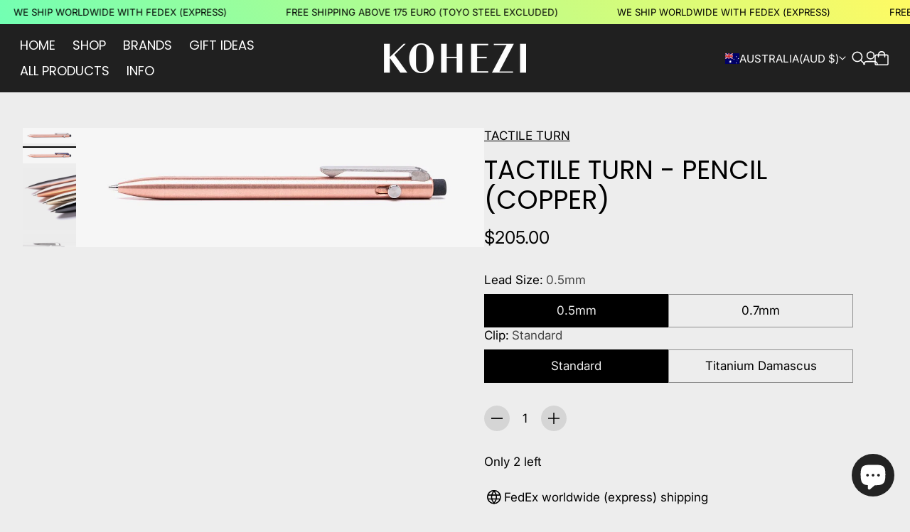

--- FILE ---
content_type: text/javascript
request_url: https://www.kohezi.com/cdn/shop/t/70/assets/cart-cce84c00.js
body_size: 228
content:
import{E as EVENTS}from"./events-58bc9098.js";const routes=window.theme.routes.cart||{},paths={base:`${routes.base||"/cart"}.js`,add:`${routes.add||"/cart/add"}.js`,change:`${routes.change||"/cart/change"}.js`,update:`${routes.update||"/cart/update"}.js`},actions={addItem:"add_item",removeItem:"remove_item",changeItemQuantity:"change_item_quantity",noteChange:"note_change"},contexts={productPage:"product_page",productItem:"product_item",cartDrawer:"cart_drawer",crossSells:"cross_sells"};function get(){return fetch(paths.base,{method:"GET",credentials:"include"}).then(response=>response.json()).then(data=>data)}function addItemByForm(form,context,target){const formData=new FormData(form);return fetch(paths.add,{method:"POST",headers:{"X-Requested-With":"XMLHttpRequest"},body:formData}).then(response=>response.json()).then(async data=>{if(data.status===422){const errorContent={errors:data.errors,message:data.message,description:data.description};_handleError(errorContent,actions.addItem,{context,target})}else{const combinedCartData={...await get(),items_added:data.items};_emitEvent(actions.addItem,combinedCartData,{context,target})}})}function addItemById(variantId,quantity,context,target){const fetchData={items:[{id:variantId,quantity}]};return fetch(paths.add,{method:"POST",credentials:"include",headers:{"Content-Type":"application/json"},body:JSON.stringify(fetchData)}).then(response=>response.json()).then(async data=>{if(data.status===422)_handleError(data.description,actions.addItem,{context,target,itemKeyOrId:variantId});else{const combinedCartData={...await get(),items_added:data.items};_emitEvent(actions.addItem,combinedCartData,{context,target})}})}function changeItemQuantity(target,id,quantity,context){const fetchData={id,quantity};return fetch(paths.change,{method:"POST",credentials:"include",headers:{"Content-Type":"application/json"},body:JSON.stringify(fetchData)}).then(response=>response.json()).then(data=>{data.status===422?_handleError(data.description,actions.changeItemQuantity,{context,target,itemKeyOrId:id}):_emitEvent(actions.changeItemQuantity,data,{context,target})})}function updateNote(target,note){const fetchData={note};return fetch(paths.update,{method:"POST",credentials:"include",headers:{"Content-Type":"application/json"},body:JSON.stringify(fetchData)}).then(response=>response.json()).then(data=>{data.note?_emitEvent(actions.noteChange,data):_handleError(data.description,actions.noteChange,{context:null,target})})}function _emitEvent(action,cartData,options={}){const target=options.target||document,eventOptions={detail:{cartData},bubbles:!0};action===actions.addItem?(setTimeout(()=>{target.dispatchEvent(new CustomEvent(EVENTS.CART_ITEM_ADDED,eventOptions))},1e3),options.context===contexts.productItem?target.dispatchEvent(new CustomEvent(EVENTS.QUICK_ADD_SUCCESS,eventOptions)):options.context===contexts.productPage&&target.dispatchEvent(new CustomEvent(EVENTS.PRODUCT_ADD_SUCCESS,eventOptions))):action===actions.removeItem?target.dispatchEvent(new CustomEvent(EVENTS.CART_ITEM_REMOVED,eventOptions)):action===actions.changeItemQuantity?target.dispatchEvent(new CustomEvent(EVENTS.CART_ITEM_CHANGED,eventOptions)):action===actions.noteChange&&target.dispatchEvent(new CustomEvent(EVENTS.CART_NOTE_CHANGED,eventOptions)),document.dispatchEvent(new CustomEvent(EVENTS.CART_CHANGED,eventOptions))}function _handleError(errorMessage,action,options={}){switch(action){case actions.addItem:{options.context===contexts.productPage?options.target.dispatchEvent(new CustomEvent(EVENTS.PRODUCT_ADD_ERROR,{detail:{errorMessage}})):options.context===contexts.productItem&&options.target.dispatchEvent(new CustomEvent(EVENTS.QUICK_ADD_ERROR,{detail:{cartItemKeyOrId:options.itemKeyOrId,errorMessage}}));break}case actions.changeItemQuantity:{options.target.dispatchEvent(new CustomEvent(EVENTS.CART_ITEM_CHANGE_ERROR,{detail:{cartItemKeyOrId:options.itemKeyOrId,errorMessage}}));break}case actions.noteChange:{options.target.dispatchEvent(new CustomEvent(EVENTS.CART_NOTE_CHANGED_ERROR,{detail:{errorMessage}}));break}}document.dispatchEvent(new CustomEvent(EVENTS.CART_ERROR,{detail:{errorMessage}}))}export{contexts as a,addItemByForm as b,changeItemQuantity as c,addItemById as d,updateNote as u};
//# sourceMappingURL=/cdn/shop/t/70/assets/cart-cce84c00.js.map
